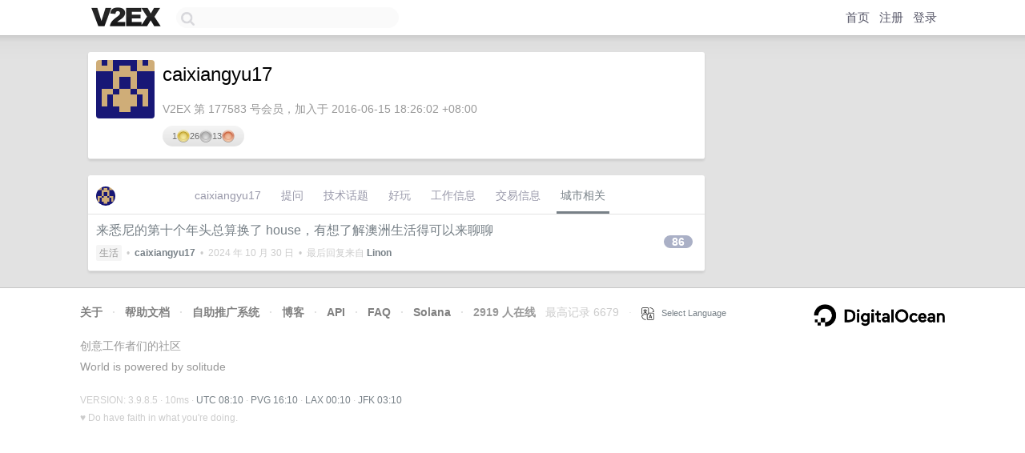

--- FILE ---
content_type: text/html; charset=utf-8
request_url: https://www.google.com/recaptcha/api2/aframe
body_size: 264
content:
<!DOCTYPE HTML><html><head><meta http-equiv="content-type" content="text/html; charset=UTF-8"></head><body><script nonce="O58ms1PHadca8_5As94eSg">/** Anti-fraud and anti-abuse applications only. See google.com/recaptcha */ try{var clients={'sodar':'https://pagead2.googlesyndication.com/pagead/sodar?'};window.addEventListener("message",function(a){try{if(a.source===window.parent){var b=JSON.parse(a.data);var c=clients[b['id']];if(c){var d=document.createElement('img');d.src=c+b['params']+'&rc='+(localStorage.getItem("rc::a")?sessionStorage.getItem("rc::b"):"");window.document.body.appendChild(d);sessionStorage.setItem("rc::e",parseInt(sessionStorage.getItem("rc::e")||0)+1);localStorage.setItem("rc::h",'1769242207463');}}}catch(b){}});window.parent.postMessage("_grecaptcha_ready", "*");}catch(b){}</script></body></html>